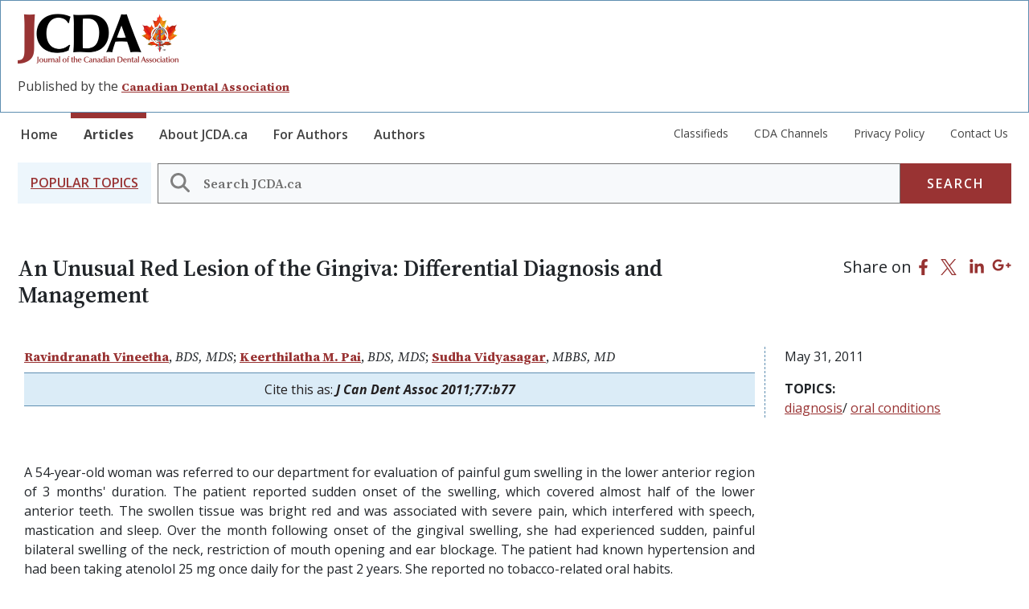

--- FILE ---
content_type: text/html; charset=UTF-8
request_url: https://jcda.ca/article/b77
body_size: 16479
content:

<!DOCTYPE html>
<html lang="en" dir="ltr" prefix="content: http://purl.org/rss/1.0/modules/content/  dc: http://purl.org/dc/terms/  foaf: http://xmlns.com/foaf/0.1/  og: http://ogp.me/ns#  rdfs: http://www.w3.org/2000/01/rdf-schema#  schema: http://schema.org/  sioc: http://rdfs.org/sioc/ns#  sioct: http://rdfs.org/sioc/types#  skos: http://www.w3.org/2004/02/skos/core#  xsd: http://www.w3.org/2001/XMLSchema# " class="h-100">
  <head>
    <meta charset="utf-8" />
<noscript><style>form.antibot * :not(.antibot-message) { display: none !important; }</style>
</noscript><meta name="Generator" content="Drupal 10 (https://www.drupal.org)" />
<meta name="MobileOptimized" content="width" />
<meta name="HandheldFriendly" content="true" />
<meta name="viewport" content="width=device-width, initial-scale=1.0" />
<link rel="icon" href="/themes/custom/flossy/favicon.ico" type="image/png" />
<link rel="alternate" hreflang="en" href="https://jcda.ca/article/b77" />
<link rel="canonical" href="https://jcda.ca/article/b77" />
<link rel="shortlink" href="https://jcda.ca/node/13101" />

    <title>An Unusual Red Lesion of the Gingiva: Differential Diagnosis and Management | JCDA</title>
    <link rel="stylesheet" media="all" href="/sites/default/files/css/css_FlfMo8Iuxl-M2bylJPUq6W4on2jKSX9pZOaoMfJxVIM.css?delta=0&amp;language=en&amp;theme=flossy&amp;include=[base64]" />
<link rel="stylesheet" media="all" href="https://unpkg.com/aos@2.3.1/dist/aos.css" />
<link rel="stylesheet" media="all" href="/sites/default/files/css/css_hPJUp45qUDWG3hrVO6RyErRW4NIlXmtJfLyXEvJ3Ehc.css?delta=2&amp;language=en&amp;theme=flossy&amp;include=[base64]" />
<link rel="stylesheet" media="all" href="/sites/default/files/css/css_HdEqw-hfM56CpyyZJIQbvN89ve7MZpMdH9kmxuELauo.css?delta=3&amp;language=en&amp;theme=flossy&amp;include=[base64]" />
<link rel="stylesheet" media="all" href="//fonts.googleapis.com/css2?family=Open+Sans:ital,wght@0,300..800;1,300..800&amp;family=Source+Serif+4:ital,opsz,wght@0,8..60,200..900;1,8..60,200..900" />
<link rel="stylesheet" media="all" href="/sites/default/files/css/css_SDUl2D9UIwQe0gkaQTG54gdpZmIUxcdVe97GZaPjeJM.css?delta=5&amp;language=en&amp;theme=flossy&amp;include=[base64]" />

    
  </head>
  <body class="path-node page-node-type-article   d-flex flex-column h-100">
        <div class="visually-hidden-focusable skip-link p-3 container">
      <a href="#main-content" class="p-2">
        Skip to main content
      </a>
    </div>
    
      <div class="dialog-off-canvas-main-canvas d-flex flex-column h-100" data-off-canvas-main-canvas>
    


<!-- Google tag (gtag.js) -->
<script async src="https://www.googletagmanager.com/gtag/js?id=G-H940J6994L"></script>
<script>
  window.dataLayer = window.dataLayer || [];
function gtag() {
dataLayer.push(arguments);
}
gtag('js', new Date());
gtag('config', 'G-H940J6994L');
</script>
<header>
  

      <div class="logo-branding pt-md-3">
      <div class="container">
          <div class="region region-nav-branding">
    <div id="block-flossy-branding" class="block block-system block-system-branding-block">
  
    
  <div class="navbar-brand d-flex align-items-center">

    <a href="/" title="Home" rel="home" class="site-logo d-block">
    <img src="/themes/custom/flossy/logo.png" alt="Home" fetchpriority="high" />
  </a>
  
  <div>
        <a href="/" title="Home" rel="home" class="site-title">
      JCDA
    </a>
    
      </div>
</div>
</div>
<div id="block-jcdaadscriptblock-2" class="block block-block-content block-block-contente7026d97-5f60-4b89-850c-6b3e57b290ab">
  
    
      
            <div class="clearfix text-formatted field field--name-body field--type-text-with-summary field--label-hidden field__item"><script>
  var googletag = googletag || {};
  googletag.cmd = googletag.cmd || [];
  (function() {
    var gads = document.createElement('script');
    gads.async = true;
    gads.type = 'text/javascript';
    var useSSL = 'https:' == document.location.protocol;
    gads.src = (useSSL ? 'https:' : 'http:') +
      '//www.googletagservices.com/tag/js/gpt.js';
    var node = document.getElementsByTagName('script')[0];
    node.parentNode.insertBefore(gads, node);
  })();

  googletag.cmd.push(function() {
    googletag.defineSlot('/91109467/englishLeaderboard', [728, 90], 'div-gpt-ad-1449081122157-0').addService(googletag.pubads());
    googletag.pubads().enableSingleRequest();
    googletag.enableServices();
  });

  googletag.cmd.push(function() {
    googletag.defineSlot('/91109467/Sidebar', [160, 600], 'div-gpt-ad-1449081164699-0').addService(googletag.pubads());
    googletag.pubads().enableSingleRequest();
    googletag.enableServices();
  });

</script>
<div class="advertisement col-8"><!-- /91109467/englishLeaderboard -->
<div id="div-gpt-ad-1449081122157-0" style="height:90px; width:728px;"><script type="text/javascript">
        googletag.cmd.push(function() { googletag.display('div-gpt-ad-1449081122157-0'); });
      </script></div>
</div>
</div>
      
  </div>
<div id="block-siteslogan" class="block block-block-content block-block-content38e41f02-3748-42f8-8642-09a915881653">
  
    
      
            <div class="clearfix text-formatted field field--name-body field--type-text-with-summary field--label-hidden field__item"><p>Published by the&nbsp;<a href="http://www.cda-adc.ca/en/">Canadian Dental Association</a></p></div>
      
  </div>

  </div>

        <button class="navbar-toggler collapsed d-md-none" type="button" data-bs-toggle="collapse" data-bs-target="#navbarSupportedContent" aria-controls="navbarSupportedContent" aria-expanded="false" aria-label="Toggle navigation">

          Menu
        </button>

      </div>
    </div>
    <nav class="navbar navbar-expand-md   ">
      <div class="container">
        <div class="collapse navbar-collapse justify-content-lg-between justify-content-md-start flex-md-column" id="navbarSupportedContent">
            <div class="d-md-flex justify-content-between region region-nav-main">
    <nav role="navigation" aria-labelledby="block-flossy-main-navigation-menu" id="block-flossy-main-navigation" class="block block-menu navigation menu--main">
            
  <h5 class="visually-hidden" id="block-flossy-main-navigation-menu">Main navigation</h5>
  

        
            <ul data-block="nav_main" class="navbar-nav justify-content-end flex-wrap nav-level-0">
                    <li class="nav-item">
          <a href="/" title="JCDA Home page" class="nav-link" data-drupal-link-system-path="&lt;front&gt;">Home</a>
      </li>

                    <li class="nav-item">
          <a href="/search" class="article-nav-link nav-link" title="Articles search page" data-drupal-link-system-path="search">Articles</a>
      </li>

                    <li class="nav-item">
          <a href="/about" title="About JCDA.ca section." class="nav-link" data-drupal-link-system-path="node/8609">About JCDA.ca</a>
      </li>

                    <li class="nav-item">
          <a href="/information_for_authors" title="Information for authors section." class="nav-link" data-drupal-link-system-path="node/8675">For Authors</a>
      </li>

                    <li class="nav-item">
          <a href="/authors" title="List of authors section." class="nav-link" data-drupal-link-system-path="authors">Authors</a>
      </li>

        </ul>
  



  </nav>
<nav role="navigation" aria-labelledby="block-submainmenu-menu" id="block-submainmenu" class="block block-menu navigation menu--sub-main-menu">
            
  <h5 class="visually-hidden" id="block-submainmenu-menu">Sub Main Menu</h5>
  

        
              <ul data-block="nav_main" class="nav navbar-nav">
                    <li class="nav-item">
        <a href="/classifieds-search" title="Classifieds Search section." class="nav-link" data-drupal-link-system-path="node/8746">Classifieds</a>
              </li>
                <li class="nav-item">
        <a href="/cda-oasis" title="CDA Oasis section." class="nav-link" data-drupal-link-system-path="node/8747">CDA Channels</a>
              </li>
                <li class="nav-item">
        <a href="/privacy_policy" class="nav-link" data-drupal-link-system-path="node/8683">Privacy Policy</a>
              </li>
                <li class="nav-item">
        <a href="/contact_us" class="nav-link" data-drupal-link-system-path="node/8638">Contact Us</a>
              </li>
        </ul>
  


  </nav>

  </div>

        </div>
      </div>
    </nav>

  
  <div class="site-search-field container">
      <div class="region region-nav-additional">
    <div class="jcda-search-block-form block block-jcda-search block-search-jcda-block" data-drupal-selector="jcda-search-block-form" id="block-searchjcdaarticles">
	
		
	    <div class='p-3 bg-blue popular-topics d-none d-md-grid'>
      <a class="all-topics-link" data-bs-toggle="collapse" href="#block-views-block-topics-blocks-jcda-all-topics" role="button" aria-expanded="false" aria-controls="block-views-block-topics-blocks-jcda-all-topics">
        <h2 class="mb-0 mr-4 text-uppercase">Popular Topics</h2>
      </a>
    </div>
    <form data-block="nav_additional" action="/search" method="get" id="jcda-search-block-form" accept-charset="UTF-8">
  <div class="js-form-item form-item js-form-type-search form-type-search js-form-item-keywords form-item-keywords form-no-label">
      <label for="edit-keywords" class="visually-hidden">Search</label>
        
  <input title="Enter the terms you wish to search for." placeholder="Search JCDA.ca" data-drupal-selector="edit-keywords" type="search" id="edit-keywords" name="keywords" value="" size="60" maxlength="128" class="form-search form-control" />
  <i class="search-input-icon"></i>


        </div>
<div data-drupal-selector="edit-actions" class="form-actions js-form-wrapper form-wrapper" id="edit-actions">
    <input data-drupal-selector="edit-submit" type="submit" id="edit-submit" value="Search" class="button js-form-submit form-submit btn btn-secondary" />

</div>

</form>

  </div>


<div class="views-element-container block block-views block-views-blocktopics-blocks-jcda-all-topics collapse bg-secondary align-items-baseline all-topics-menu" id="block-views-block-topics-blocks-jcda-all-topics">
	
		
			<div data-block="nav_additional"><div class="offset-md-2 view view-topics-blocks view-id-topics_blocks view-display-id-jcda_all_topics js-view-dom-id-1571bb520df14f90364990634ead045f8ad8fc5e6a35e66930bd169cebdf4b2d">
  
    
      
      <div class="view-content">
          <div class="views-view-grid horizontal cols-4 clearfix">
            <div class="views-row clearfix row-1">
                  <div class="views-col col-1" style="width: 25%;"><div class="views-field views-field-name"><span class="field-content"><a href="/search?field_tags=16">access to care</a></span></div></div>
                  <div class="views-col col-2" style="width: 25%;"><div class="views-field views-field-name"><span class="field-content"><a href="/search?field_tags=96">adults</a></span></div></div>
                  <div class="views-col col-3" style="width: 25%;"><div class="views-field views-field-name"><span class="field-content"><a href="/search?field_tags=80">adverse reactions</a></span></div></div>
                  <div class="views-col col-4" style="width: 25%;"><div class="views-field views-field-name"><span class="field-content"><a href="/search?field_tags=70">advocacy</a></span></div></div>
              </div>
          <div class="views-row clearfix row-2">
                  <div class="views-col col-1" style="width: 25%;"><div class="views-field views-field-name"><span class="field-content"><a href="/search?field_tags=76">anesthesia</a></span></div></div>
                  <div class="views-col col-2" style="width: 25%;"><div class="views-field views-field-name"><span class="field-content"><a href="/search?field_tags=204">anxiety</a></span></div></div>
                  <div class="views-col col-3" style="width: 25%;"><div class="views-field views-field-name"><span class="field-content"><a href="/search?field_tags=110">associations</a></span></div></div>
                  <div class="views-col col-4" style="width: 25%;"><div class="views-field views-field-name"><span class="field-content"><a href="/search?field_tags=82">cancer</a></span></div></div>
              </div>
          <div class="views-row clearfix row-3">
                  <div class="views-col col-1" style="width: 25%;"><div class="views-field views-field-name"><span class="field-content"><a href="/search?field_tags=203">caries</a></span></div></div>
                  <div class="views-col col-2" style="width: 25%;"><div class="views-field views-field-name"><span class="field-content"><a href="/search?field_tags=68">cda</a></span></div></div>
                  <div class="views-col col-3" style="width: 25%;"><div class="views-field views-field-name"><span class="field-content"><a href="/search?field_tags=46">children</a></span></div></div>
                  <div class="views-col col-4" style="width: 25%;"><div class="views-field views-field-name"><span class="field-content"><a href="/search?field_tags=32">continuing education</a></span></div></div>
              </div>
          <div class="views-row clearfix row-4">
                  <div class="views-col col-1" style="width: 25%;"><div class="views-field views-field-name"><span class="field-content"><a href="/search?field_tags=90">dental caries</a></span></div></div>
                  <div class="views-col col-2" style="width: 25%;"><div class="views-field views-field-name"><span class="field-content"><a href="/search?field_tags=62">dental devices</a></span></div></div>
                  <div class="views-col col-3" style="width: 25%;"><div class="views-field views-field-name"><span class="field-content"><a href="/search?field_tags=74">dental diseases</a></span></div></div>
                  <div class="views-col col-4" style="width: 25%;"><div class="views-field views-field-name"><span class="field-content"><a href="/search?field_tags=202">dental materials</a></span></div></div>
              </div>
          <div class="views-row clearfix row-5">
                  <div class="views-col col-1" style="width: 25%;"><div class="views-field views-field-name"><span class="field-content"><a href="/search?field_tags=56">dental profession</a></span></div></div>
                  <div class="views-col col-2" style="width: 25%;"><div class="views-field views-field-name"><span class="field-content"><a href="/search?field_tags=34">diagnosis</a></span></div></div>
                  <div class="views-col col-3" style="width: 25%;"><div class="views-field views-field-name"><span class="field-content"><a href="/search?field_tags=14">education</a></span></div></div>
                  <div class="views-col col-4" style="width: 25%;"><div class="views-field views-field-name"><span class="field-content"><a href="/search?field_tags=94">endodontics</a></span></div></div>
              </div>
          <div class="views-row clearfix row-6">
                  <div class="views-col col-1" style="width: 25%;"><div class="views-field views-field-name"><span class="field-content"><a href="/search?field_tags=100">epidemiology</a></span></div></div>
                  <div class="views-col col-2" style="width: 25%;"><div class="views-field views-field-name"><span class="field-content"><a href="/search?field_tags=102">esthetics</a></span></div></div>
                  <div class="views-col col-3" style="width: 25%;"><div class="views-field views-field-name"><span class="field-content"><a href="/search?field_tags=42">evidence-based dentistry</a></span></div></div>
                  <div class="views-col col-4" style="width: 25%;"><div class="views-field views-field-name"><span class="field-content"><a href="/search?field_tags=72">fluoride</a></span></div></div>
              </div>
          <div class="views-row clearfix row-7">
                  <div class="views-col col-1" style="width: 25%;"><div class="views-field views-field-name"><span class="field-content"><a href="/search?field_tags=196">g28</a></span></div></div>
                  <div class="views-col col-2" style="width: 25%;"><div class="views-field views-field-name"><span class="field-content"><a href="/search?field_tags=58">guidelines</a></span></div></div>
                  <div class="views-col col-3" style="width: 25%;"><div class="views-field views-field-name"><span class="field-content"><a href="/search?field_tags=64">industry</a></span></div></div>
                  <div class="views-col col-4" style="width: 25%;"><div class="views-field views-field-name"><span class="field-content"><a href="/search?field_tags=98">infection control</a></span></div></div>
              </div>
          <div class="views-row clearfix row-8">
                  <div class="views-col col-1" style="width: 25%;"><div class="views-field views-field-name"><span class="field-content"><a href="/search?field_tags=92">injury</a></span></div></div>
                  <div class="views-col col-2" style="width: 25%;"><div class="views-field views-field-name"><span class="field-content"><a href="/search?field_tags=50">materials</a></span></div></div>
                  <div class="views-col col-3" style="width: 25%;"><div class="views-field views-field-name"><span class="field-content"><a href="/search?field_tags=104">occlusion</a></span></div></div>
                  <div class="views-col col-4" style="width: 25%;"><div class="views-field views-field-name"><span class="field-content"><a href="/search?field_tags=205">oral condition</a></span></div></div>
              </div>
          <div class="views-row clearfix row-9">
                  <div class="views-col col-1" style="width: 25%;"><div class="views-field views-field-name"><span class="field-content"><a href="/search?field_tags=36">oral conditions</a></span></div></div>
                  <div class="views-col col-2" style="width: 25%;"><div class="views-field views-field-name"><span class="field-content"><a href="/search?field_tags=24">oral health</a></span></div></div>
                  <div class="views-col col-3" style="width: 25%;"><div class="views-field views-field-name"><span class="field-content"><a href="/search?field_tags=112">oral medicine</a></span></div></div>
                  <div class="views-col col-4" style="width: 25%;"><div class="views-field views-field-name"><span class="field-content"><a href="/search?field_tags=86">oral pathology</a></span></div></div>
              </div>
          <div class="views-row clearfix row-10">
                  <div class="views-col col-1" style="width: 25%;"><div class="views-field views-field-name"><span class="field-content"><a href="/search?field_tags=44">oral surgery</a></span></div></div>
                  <div class="views-col col-2" style="width: 25%;"><div class="views-field views-field-name"><span class="field-content"><a href="/search?field_tags=52">organizations</a></span></div></div>
                  <div class="views-col col-3" style="width: 25%;"><div class="views-field views-field-name"><span class="field-content"><a href="/search?field_tags=20">orthodontics</a></span></div></div>
                  <div class="views-col col-4" style="width: 25%;"><div class="views-field views-field-name"><span class="field-content"><a href="/search?field_tags=78">pain</a></span></div></div>
              </div>
          <div class="views-row clearfix row-11">
                  <div class="views-col col-1" style="width: 25%;"><div class="views-field views-field-name"><span class="field-content"><a href="/search?field_tags=28">pediatrics</a></span></div></div>
                  <div class="views-col col-2" style="width: 25%;"><div class="views-field views-field-name"><span class="field-content"><a href="/search?field_tags=184">pediatrics. public health</a></span></div></div>
                  <div class="views-col col-3" style="width: 25%;"><div class="views-field views-field-name"><span class="field-content"><a href="/search?field_tags=48">people</a></span></div></div>
                  <div class="views-col col-4" style="width: 25%;"><div class="views-field views-field-name"><span class="field-content"><a href="/search?field_tags=60">periodontics</a></span></div></div>
              </div>
          <div class="views-row clearfix row-12">
                  <div class="views-col col-1" style="width: 25%;"><div class="views-field views-field-name"><span class="field-content"><a href="/search?field_tags=38">pharmacology</a></span></div></div>
                  <div class="views-col col-2" style="width: 25%;"><div class="views-field views-field-name"><span class="field-content"><a href="/search?field_tags=66">practice management</a></span></div></div>
                  <div class="views-col col-3" style="width: 25%;"><div class="views-field views-field-name"><span class="field-content"><a href="/search?field_tags=54">prevention</a></span></div></div>
                  <div class="views-col col-4" style="width: 25%;"><div class="views-field views-field-name"><span class="field-content"><a href="/search?field_tags=88">prosthodontics</a></span></div></div>
              </div>
          <div class="views-row clearfix row-13">
                  <div class="views-col col-1" style="width: 25%;"><div class="views-field views-field-name"><span class="field-content"><a href="/search?field_tags=26">public health</a></span></div></div>
                  <div class="views-col col-2" style="width: 25%;"><div class="views-field views-field-name"><span class="field-content"><a href="/search?field_tags=197">publications</a></span></div></div>
                  <div class="views-col col-3" style="width: 25%;"><div class="views-field views-field-name"><span class="field-content"><a href="/search?field_tags=84">radiology</a></span></div></div>
                  <div class="views-col col-4" style="width: 25%;"><div class="views-field views-field-name"><span class="field-content"><a href="/search?field_tags=22">restorations</a></span></div></div>
              </div>
          <div class="views-row clearfix row-14">
                  <div class="views-col col-1" style="width: 25%;"><div class="views-field views-field-name"><span class="field-content"><a href="/search?field_tags=30">seniors</a></span></div></div>
                  <div class="views-col col-2" style="width: 25%;"><div class="views-field views-field-name"><span class="field-content"><a href="/search?field_tags=12">special needs</a></span></div></div>
                  <div class="views-col col-3" style="width: 25%;"><div class="views-field views-field-name"><span class="field-content"><a href="/search?field_tags=108">specialties</a></span></div></div>
                  <div class="views-col col-4" style="width: 25%;"><div class="views-field views-field-name"><span class="field-content"><a href="/search?field_tags=106">sponsored content</a></span></div></div>
              </div>
          <div class="views-row clearfix row-15">
                  <div class="views-col col-1" style="width: 25%;"><div class="views-field views-field-name"><span class="field-content"><a href="/search?field_tags=198">systemic</a></span></div></div>
                  <div class="views-col col-2" style="width: 25%;"><div class="views-field views-field-name"><span class="field-content"><a href="/search?field_tags=40">systemic disease</a></span></div></div>
                  <div class="views-col col-3" style="width: 25%;"><div class="views-field views-field-name"><span class="field-content"><a href="/search?field_tags=18">treatment</a></span></div></div>
              </div>
      </div>

    </div>
  
          </div>
</div>

	</div>


  </div>

  </div>

</header>

<main role="main">
  <a id="main-content" tabindex="-1"></a>
  
  
  
  

  <div class="container">
            <div class="region region-breadcrumb">
    <div class="views-element-container block block-views block-views-blockarticle-title-and-share-jcda-article-title-share" id="block-views-block-article-title-and-share-jcda-article-title-share">
  
    
      <div data-block="breadcrumb"><div class="view view-article-title-and-share view-id-article_title_and_share view-display-id-jcda_article_title_share js-view-dom-id-9b62458e02cfb1829bbece9f5a2a66b12828809c20d7d6ae5116678454e24080">
  
    
      
      <div class="view-content">
          <div class="row mb-3 py-4 views-row"><span><h1 class="article-view-title">An Unusual Red Lesion of the Gingiva: Differential Diagnosis and Management</h1></span><span class="views-field views-field-view-node"><span class="field-content"><div class="social-sharing">
        <span>Share on</span>
        <a target="_blank" class="facebook" href="https://www.facebook.com/sharer/sharer.php?u=https://jcda.ca/article/b77&amp;t=An Unusual Red Lesion of the Gingiva: Differential Diagnosis and Management"><span data-icon="" aria-label="Facebook"></span></a>
        <a target="_blank" class="twitter" href="https://twitter.com/intent/tweet?url=https://jcda.ca/article/b77&amp;text=An Unusual Red Lesion of the Gingiva: Differential Diagnosis and Management"><span data-icon="" aria-label="Twitter"></span></a>
        <a target="_blank" class="linkedin" href="http://www.linkedin.com/shareArticle?mini=true&amp;url=https://jcda.ca/article/b77&amp;title=An Unusual Red Lesion of the Gingiva: Differential Diagnosis and Management
"><span data-icon="" aria-label="LinkedIn"></span></a>
        <a target="_blank" class="google" href="https://plus.google.com/share?url=https://jcda.ca/article/b77 "><span data-icon="" aria-label="Google Plus"></span></a>
  			</div></span></span></div>

    </div>
  
          </div>
</div>

  </div>

  </div>

        <div class="row g-0">
            <div class="order-1 order-lg-2 col-12">
          <div class="region region-content">
    <div data-drupal-messages-fallback class="hidden"></div>
<div id="block-flossy-content" class="block block-system block-system-main-block">
  
    
      
<article data-history-node-id="13101" about="/article/b77" typeof="schema:Article" class="node node--type-article node--promoted node--view-mode-full">

  
      <span property="schema:name" content="An Unusual Red Lesion of the Gingiva: Differential Diagnosis and Management" class="hidden"></span>
  <span property="schema:interactionCount" content="UserComments:0" class="hidden"></span>


  
  <div class="node__content">
    <div  class="article-header-section pb-6 _none"><div  class="w-100">  
  <div  class="layout row no-gutters layout-builder__layout">
    
                        <div  class="col-lg-9 col-md-9 col-12 article-info-content">
          <div class="block block-layout-builder block-field-blocknodearticlefield-authors-collection">
  
    
      
  <div class="field field--name-field-authors-collection field--type-entity-reference-revisions field--label-visually_hidden">
    <div class="field__label visually-hidden">Authors</div>
          <div class="field__items">
              <div class="field__item">  <div class="paragraph paragraph--type--authors-collection paragraph--view-mode--default">
          
  <div class="field field--name-field-authors field--type-entity-reference field--label-above">
    <div class="field__label">Authors</div>
              <div class="field__item"><a href="/user/2962">Ravindranath Vineetha</a></div>
          </div>

  <div class="field field--name-field-suffix field--type-string field--label-above">
    <div class="field__label">Suffix</div>
              <div class="field__item">BDS, MDS</div>
          </div>

      </div>
</div>
          <div class="field__item">  <div class="paragraph paragraph--type--authors-collection paragraph--view-mode--default">
          
  <div class="field field--name-field-authors field--type-entity-reference field--label-above">
    <div class="field__label">Authors</div>
              <div class="field__item"><a href="/user/2811">Keerthilatha M. Pai</a></div>
          </div>

  <div class="field field--name-field-suffix field--type-string field--label-above">
    <div class="field__label">Suffix</div>
              <div class="field__item">BDS, MDS</div>
          </div>

      </div>
</div>
          <div class="field__item">  <div class="paragraph paragraph--type--authors-collection paragraph--view-mode--default">
          
  <div class="field field--name-field-authors field--type-entity-reference field--label-above">
    <div class="field__label">Authors</div>
              <div class="field__item"><a href="/user/3036">Sudha Vidyasagar</a></div>
          </div>

  <div class="field field--name-field-suffix field--type-string field--label-above">
    <div class="field__label">Suffix</div>
              <div class="field__item">MBBS, MD</div>
          </div>

      </div>
</div>
              </div>
      </div>

  </div>
<div class="views-element-container border-top border-bottom border-info text-center py-2 px-0 my-2 bg-secondary block block-views block-views-blockarticle-citation-jcda-citation-combined-field">
  
    
      <div><div class="view view-article-citation view-id-article_citation view-display-id-jcda_citation_combined_field js-view-dom-id-d9c5ff144b8a7218ebb00b1993a7b0c537573fc3a4c44f29e7ac0e17db2052e3">
  
    
      
      <div class="view-content">
          <div class="views-row"><div class="views-field views-field-nothing"><span class="field-content">Cite this as: <i><strong>J Can Dent Assoc <time datetime="2011-05-31T00:00:00Z" class="datetime">2011</time>;77:b77</strong></i></span></div></div>

    </div>
  
          </div>
</div>

  </div>

        </div>
                              <div  class="col-lg-3 col-md-3 col-12 date-tag-field-col ps-md-4 py-3 mt-3 py-md-0 mt-md-0">
          <div class="block block-layout-builder block-field-blocknodearticlefield-date">
  
    
      
  <div class="field field--name-field-date field--type-datetime field--label-visually_hidden">
    <div class="field__label visually-hidden">Date</div>
              <div class="field__item"><time datetime="2011-05-31T00:00:00Z" class="datetime">May 31, 2011</time>
</div>
          </div>

  </div>
<div class="block block-layout-builder block-field-blocknodearticlefield-tags">
  
    
      
  <div class="field field--name-field-tags field--type-entity-reference field--label-above">
    <div class="field__label">Topics</div>
          <div class="field__items">
              <div property="schema:about" class="field__item"><a href="/search?field_tags=34">diagnosis</a></div>
          <div property="schema:about" class="field__item"><a href="/search?field_tags=36">oral conditions</a></div>
              </div>
      </div>

  </div>

        </div>
                                                                                                                                                                              
  </div>

</div></div><div  class="_none"><div  class="w-100">  
  <div  class="layout row no-gutters layout-builder__layout">
    
                        <div  class="col-lg-9 col-md-8 col-12 overflow-hidden article-content">
          <div class="pb-2 mb-3 block block-layout-builder block-field-blocknodearticlebody">
  
    
      
  <div class="clearfix text-formatted field field--name-body field--type-text-with-summary field--label-visually_hidden">
    <div class="field__label visually-hidden">Body</div>
              <div property="schema:text" class="field__item"><div align="justify">
<p>A 54-year-old woman was referred to our department for evaluation of painful gum swelling in the lower anterior region of 3 months' duration. The patient reported sudden onset of the swelling, which covered almost half of the lower anterior teeth. The swollen tissue was bright red and was associated with severe pain, which interfered with speech, mastication and sleep. Over the month following onset of the gingival swelling, she had experienced sudden, painful bilateral swelling of the neck, restriction of mouth opening and ear blockage. The patient had known hypertension and had been taking atenolol 25&nbsp;mg once daily for the past 2 years. She reported no tobacco-related oral habits.</p>

<p>Extraoral examination revealed bilateral enlargement of the submandibular salivary glands (<strong>Fig. 1</strong>) and severe restriction of mouth opening (&lt; 2&nbsp;cm). The swollen tissue was mildly tender on palpation, had a firm consistency and was fixed. Examination of the temporomandibular joint revealed no obvious abnormalities. Intraoral examination showed that the enlargement affected the marginal, interdental and attached gingiva in the lower anterior region, extending from tooth 45 to tooth 35. The bright red surface appeared granular, with numerous short bulbous projections, simulating the appearance of an overripe strawberry (<strong>Fig. 2</strong>). The gingiva was soft and friable, and there was minimal bleeding on manipulation. The lingual gingiva and edentulous areas were unaffected. The upper interdental gingiva in the facial aspect also showed mild granular hyperplasia.</p>

<p>Intraoral, extraoral and chest radiographs did not reveal any abnormalities, but the erythrocyte sedimentation rate was elevated (125&nbsp;mm/h; normal range 0–20 mm/h), as was the total white blood cell count (16 × 10<sup>9</sup>/L; normal range 4 × 10<sup>9</sup>/L to 10 × 10<sup>9</sup>/L). Aspartate aminotransferase and alanine aminotransferase were mildly elevated, but the results of renal function tests and urinalysis were within normal ranges. Histopathologic examination of gingival tissue obtained by biopsy showed that the epithelium was hemorrhagic, with multiple intraepithelial microabscesses; however, these findings were inconclusive. Cutaneous vasculitis of both legs developed within 2 weeks of presentation (<strong>Fig. 3</strong>).</p>

<div style="width:560px; margin-left:auto; margin-right:auto;">
<div style="width:425px; float:left; margin-right:25px;">
<div style="width:200px; float:left; margin-right:25px;">
<p class="caption"><img height="131" src="/sites/default/files/b77/fig1.png" width="200" loading="lazy"> <strong>Figure 1</strong>: Extraoral photograph showing bilateral enlargement of the submandibular salivary glands.</p>
</div>

<div style="width:200px; float:right;">
<p class="caption"><img height="131" src="/sites/default/files/b77/fig2.png" width="200" loading="lazy"> <strong>Figure 2</strong>: Intraoral clinical photograph showing enlargement of the lower anterior gingiva. The swollen tissue is characterized by its granularity, short bulbous projections and bright red colour. The appearance resembles that of an overripe strawberry.</p>
</div>
</div>

<div style="width:110px; float:right;">
<p class="caption"><img height="131" src="/sites/default/files/b77/fig3.png" width="110" loading="lazy"> <strong>Figure 3</strong>: Cutaneous vasculitis developed during the course of the patient's illness.</p>
</div>
</div>

<p style="clear:both">&nbsp;</p>

<p>What is this condition?</p>

<h3>Differential Diagnosis</h3>

<p>For patients presenting with the symptoms described above, a number of conditions must be considered in the differential diagnosis.</p>

<p><strong><em>Drug-Induced Gingival Enlargement</em></strong></p>

<p>Phenytoin, cyclosporine A, calcium-channel blockers and oral contraceptives are the agents that most commonly cause drug-induced gingival enlargement.<sup>1,2</sup> This problem usually manifests as painless, beadlike (smooth), firm enlargement of the gingiva, with no change in colour. The swelling typically starts in the interdental gingiva and progresses to involve the marginal and attached gingivae. The enlargement is usually generalized throughout the mouth but is more severe in the maxillary and mandibular anterior region. Pain occurs only if there is secondary bacterial or fungal infection.</p>

<p><strong><em>Leukemic Gingival Infiltration</em></strong></p>

<p>Both the acute and chronic forms of all types of leukemia may have oral manifestations, &nbsp;but these features are more frequently seen in the acute phase.<sup>3</sup> The oral complications of leukemia frequently include gingival hypertrophy, petechiae, ecchymosis, mucosal ulcers and hemorrhage.<sup>3</sup> Leukemic infiltration into the gingival tissues can lead to generalized gingival enlargement. The enlarged tissues are usually soft, shiny, erythematous and highly tender, and they bleed on palpation. The diagnosis of leukemia is made by identifying blast cells in the peripheral blood and bone marrow.<sup>4</sup></p>

<p><strong><em>Lymphoma </em></strong></p>

<p>The lymphomas are a group of malignant solid tumours involving cells of the lymphoreticular system. The most common presentation is painless, persistent enlargement of the lymph nodes, but extranodal lesions may also occur, especially in cases of non-Hodgkin lymphoma.<sup>4</sup> Oral non-Hodgkin lymphoma often mimics inflammatory disease and may present as a gingival mass, a tongue mass or an intraosseous lesion. A gingival lesion may appear as a gingival enlargement with a smooth or ulcerated surface and may be the first manifestation of the disease.<sup>3</sup> Radiographic, hematologic and histopathologic evaluation is required to establish the diagnosis.</p>

<p><strong><em>Primary or Metastatic Carcinoma of Gingiva</em></strong></p>

<p>Primary and metastatic carcinomas arising from the gingival tissue may be erythematous, ulcerative, granular or proliferative in nature. The similarity between early cancerous lesions of the gingiva and dental infection has frequently led to a delay in diagnosis.<sup>5</sup> Metastasis to the jaw from breast, lung, kidney and other regions is common, but metastasis to the oral soft tissues is extremely rare (0.1%) and frequently involves the gingiva.<sup>5</sup> The mandibular gingiva, especially the attached gingiva, is more frequently affected. Histopathology plays a key role in making the definitive diagnosis.<sup>5</sup></p>

<p><strong><em>Wegener Granulomatosis</em></strong></p>

<p>Wegener granulomatosis is a rare multisystem disorder characterized by a classic triad of necrotizing granulomatous inflammation of the upper and lower respiratory tracts, glomerulonephritis and systemic vasculitis. In the early stages of the disease, the most common presentation is sinusitis (exhibited by 73% of patients), followed by lung problems, including cough, hemoptysis or radiographic evidence of infiltrates or cavitations.<sup>6</sup> It may affect almost any organ of the body, including the eyes, ears, brain, skin, joints, heart and sexual organs. Oral manifestations, seen in only 6% to 13% of cases, are rare and may be in the form of nonspecific oral ulcerations (relatively common) or strawberry gingivitis (extremely rare, occurring in just 2% of cases).<sup>6</sup> Delay of healing of extraction sockets occurs as a complication of the later stages of disease, particularly if renal failure develops. Unilateral or bilateral enlargement of the salivary glands is seen infrequently. Antineutrophil cytoplasmic antibody (ANCA) testing is now suggested as a rapid and noninvasive way to diagnose Wegener granulomatosis,<sup>7,8</sup> because a positive cytoplasmic pattern of ANCA staining (c-ANCA) is strongly associated with this disease.</p>

<p><strong><em>Microscopic Polyangiitis</em></strong></p>

<p>Microscopic polyangiitis is characterized by small-vessel vasculitis, which rapidly progresses to glomerulonephritis, lung vasculitis, arthritis and myalgia. As such, this condition simulates Wegener granulomatosis at a clinical level. It is diagnosed by means of histopathologic evaluation, which reveals nongranulomatous pulmonary and renal necrotizing vasculitis (in contrast to the granulomatous vasculitis seen in Wegener granulomatosis). ANCA levels are also raised in microscopic polyangiitis, but in this disease the perinuclear pattern of staining (p-ANCA) is frequently raised to a greater extent than c-ANCA.<sup>9</sup></p>

<p><strong><em>Orofacial Granulomatosis</em></strong></p>

<p>Orofacial granulomatosis is a term used to describe the occurrence of granulomas in the orofacial region in the absence of any recognized systemic condition. Typically, orofacial granulomatosis presents as recurrent, persistent labial swellings, which result in enlargement of the lips. This condition may also be associated with oral ulceration, painless gingival overgrowth and a cobblestone appearance of the buccal mucosa. Histopathologic examination reveals noncaseating epithelioid cell granulomas and lymphedema. These histologic features are indistinguishable from those of Crohn disease and sarcoidosis.<sup>10</sup> However, clinical correlation helps in differentiating these conditions.</p>

<p><strong><em>Sarcoidosis </em></strong></p>

<p>Sarcoidosis is a multiorgan disorder of unknown etiology which usually presents with pulmonary infiltration and hilar lymphadenopathy. Involvement of the eyes, skin and salivary glands is relatively common. Sarcoidosis rarely involves the oral cavity, although it has been reported to affect the buccal mucosa, tongue, lips, palate, floor of the mouth, mandible and maxilla.<sup>3,10,11</sup> Gingival involvement in sarcoidosis causes enlargement with occasional ulceration, identical to orofacial granulomatosis. This feature may be the first clinical sign of the disease. Histologically, sarcoidosis presents as a noncaseating granuloma, accompanied by epithelioid histiocytes rimmed with lymphocytes and scattered Langhans or foreign body-type giant cells.</p>

<p><strong><em>Crohn Disease</em></strong></p>

<p>Crohn disease is a chronic granulomatous disorder of unknown etiology that affects mainly the ileum but may affect any part of the gastrointestinal tract, including the mouth. Oral manifestations include multiple intraoral ulcerations similar to those of aphthous stomatitis, a cobblestone appearance of the buccal mucosa, diffuse firm enlargement of the lips and reddish granulomatous enlargement of the gingiva. Orofacial manifestations are identical with those of orofacial granulomatosis, but they are usually associated with active intestinal disease.<sup>10,11</sup></p>

<p><strong><em>Bacterial and Deep Fungal Infections</em></strong></p>

<p>Infective conditions that can cause granulomatous inflammation, such as tuberculosis<sup>12</sup> and deep fungal infections,<sup>3</sup> should also be considered in a case such as the one described here. Lesions may occur on the gingiva, tongue, vestibule and buccal mucosa. They appear as diffuse, hyperemic, nodular or papillary proliferations or ulcers. Bacterial infections, particularly in immunocompromised patients, may produce erythematous, hyperplastic and necrotizing gingivitis. The definitive diagnosis should be reached by histopathologic examination, along with the use of specific stains to identify the causative organism.</p>

<p><strong><em>Diagnosis of the Patient </em> </strong></p>

<p>In the case presented here, the histopathologic examination did not reveal any granulomatous changes, which allowed us to rule out conditions such as orofacial granulomatosis, sarcoidosis and Crohn disease. The hemogram and histopathology did not conclusively point to any neoplastic processes. The drug history did not indicate any agent known to cause drug-induced gingival enlargement. The characteristic strawberry appearance of the gingiva suggested Wegener granulomatosis. However, bilateral enlargement of the salivary glands, as seen in this case, is an exceedingly rare manifestation of this condition. ANCA serological testing was advised, and the result was strongly positive for c-ANCA antibodies. Wegener granulomatosis was diagnosed, and treatment was instituted promptly.</p>

<h3>Discussion</h3>

<p>Wegener granulomatosis is considered a great masquerader, because it may present with a wide range of clinical appearances, most of which are nonspecific. This may lead to a delay in diagnosis or even misdiagnosis. Detailed laboratory investigations, including complete hemogram, measurement of C-reactive protein and renal function tests, should be performed to determine the extent of multiorgan involvement. The c-ANCA value is considered to be a sensitive and specific marker for multisystem Wegener granulomatosis (specificity 95% to 100%, sensitivity 22% to 100%)<sup>7</sup> and may be helpful in tracking disease activity and possible relapse. Histopathologic criteria for the diagnosis of Wegener granulomatosis require identification of vasculitis, ill-defined granulomas, multinucleated giant cells and necrosis. However, these features are usually evident only in biopsy samples of the lung and are usually absent from most biopsy specimens of oral lesions.<sup>6</sup> The patient described here also presented with cutaneous vasculitis in both legs, which was an additional contributory finding relevant to the final diagnosis. However, vasculitis is not pathognomonic for Wegener granulomatosis, and it may be present in a wide array of diseases, such as temporal arteritis, polyarteritis nodosa, Kawasaki disease, Churg–Strauss syndrome, microscopic polyangiitis, Henoch–Schönlein purpura, cryoglobulinemic vasculitis and cutaneous leukocytoclastic angiitis.<sup>7</sup> Hence, the recognition of oral symptoms plays a pivotal role in narrowing the differential diagnosis of vasculitis.</p>

<p>Management of Wegener granulomatosis requires a multidisciplinary approach and depends on the stage at which diagnosis is made. The mainstay of treatment is combined therapy with corticosteroids and immunosuppressants (mainly cyclophosphamide 2&nbsp;mg/kg daily).<sup>6,13</sup> Initial high-dose glucocorticoid therapy (prednisolone 1&nbsp;mg/kg daily) is followed by maintenance therapy (tapered doses of prednisolone).<sup>6,13,14</sup> About 90% of patients undergoing this form of therapy experienced significant improvement, and 75% had complete remission,<sup>14,15 </sup>but side effects of the drugs are inevitable. Other suggested treatment modalities include the use of trimethoprim–sulfamethoxazole as an adjuvant to reduce rates of relapse and other complications.<sup>16</sup> Intravenous immunoglobulin and plasmapheresis are used in refractory cases.<sup>17</sup> Our patient showed dramatic response to dexamethasone by injection 8&nbsp;mg every 8 hours for 10 days. Within a week, almost 90% of the gingival lesions had resolved, and most of the enlargement of the submandibular salivary glands had subsided. This treatment was followed by prednisolone 50 mg/day (administered orally), which was gradually tapered to a low maintenance dose. Because the patient had cutaneous vasculitis, cyclophosphamide 100&nbsp;mg/day was started as adjuvant therapy, and there was dramatic improvement within 2&nbsp;weeks. At the time of writing, the patient had been receiving regular follow-up for 3 years and was asymptomatic.</p>

<p>Early diagnosis of this life-threatening disease is crucial, as the diagnosis plays an important role in treatment and prognosis. As the disease progresses, the majority of patients experience renal disease, with renal failure being the most common cause of death. In 82% of cases that go undiagnosed or untreated, the patient will not survive more than a year.<sup>15,18</sup> However, with early initiation of appropriate treatment, up to 75% of patients with Wegener granulomatosis can expect significant or even complete remission.<sup>15</sup></p>

<p>For several reasons, identification of strawberry gingiva is important in early diagnosis and treatment, and its presence is therefore associated with a better prognosis.<sup>7,18,19</sup> This unusual presentation of the gingiva, simulating an overripe strawberry, is often the earliest manifestation of Wegener granulomatosis. The swelling remains localized in the oral cavity for days to months before it progresses to fatal pulmonary and renal involvement. The appearance of strawberry gingiva is unique, distinct and pathognomonic, which makes it readily identifiable by an expert dental practitioner. Once the diagnosis has been made, medical treatment can be instituted promptly, which will dramatically improve the prognosis for patients with this serious, potentially fatal disorder.</p>

<h3 style="padding:5px 15px 5px 15px; background:#AD0304; width:180px; color:#FFFFFF;">THE AUTHORS</h3>

<div style="width:100%; margin-top:-15px; background:#AD0304; height:5px;">&nbsp;</div>

<div id="author">
<table border="0" cellpadding="0" cellspacing="0">
	<tbody>
		<tr>
			<td align="left" width="80"><img height="58" src="/sites/default/files/b77/VineethaDrR.png" width="43" loading="lazy"></td>
			<td valign="middle">
			<p><strong>Dr. Vineetha</strong> is an assistant professor in the department of oral medicine and radiology, Manipal College of Dental Sciences, Manipal University, Manipal, India.</p>
			</td>
		</tr>
		<tr>
			<td align="left" width="80"><img height="57" src="/sites/default/files/b77/PaiDrKeerthilatha.png" width="43" loading="lazy"></td>
			<td valign="middle">
			<p><strong>Dr. Pai </strong>is professor and head of the department of oral medicine and radiology, Manipal College of Dental Sciences, Manipal University, Manipal, India.</p>
			</td>
		</tr>
		<tr>
			<td align="left" width="80"><img height="59" src="/sites/default/files/b77/VidyasagarDrSudha.png" width="43" loading="lazy"></td>
			<td valign="middle">
			<p><strong>Dr. Vidyasagar</strong> is professor and head of the department of general medicine, Kasturba Medical College, Manipal University, Manipal, India.</p>
			</td>
		</tr>
	</tbody>
</table>

<p><strong>Acknowledgements: </strong>We are extremely grateful to Dr. Manoj Vengal, former associate professor, oral medicine and radiology, Manipal College of Dental Sciences, for his contributions to the diagnosis and preparation of the manuscript. We also sincerely acknowledge the help rendered by Dr. Muralidhar Verma, associate professor, department of general medicine, Kasturba Medical College, in the diagnostic and treatment aspects of the condition, and by Dr. Rajalakshmi, pathologist, Aswini Diagnostic Centre, Calicut, and Dr. Shajahan, oral pathologist, MES Dental College, Kerala, for their help in the histopathologic evaluation and for providing photomicrographs of the slides.</p>

<p><strong>Correspondence to:</strong> Dr. Vineetha, Department of oral medicine and radiology, Manipal College of Dental Sciences, Manipal University, Manipal, India, Pincode: 576104. Email: <a href="mailto:drvineetha@rediffmail.com">drvineetha@rediffmail.com</a></p>

<p>The authors have no declared financial interests.</p>

<p>This article has been peer reviewed.</p>
</div>

<div class="references">
<h3>References</h3>

<ol>
	<li>Trackman PC, Kantarci A. Connective tissue metabolism and gingival overgrowth. <em>Crit Rev Oral Biol Med</em>. 2004:15(3):165-75. Review</li>
	<li>Abdollahi M, Radfar M,. A review of drug-induced oral reactions. <em>J Contemp Dent Pract</em>. 2003;4(1):10-31. Review.</li>
	<li>Stewart C, Cohen D, Bhattacharyya I, Scheitler L, Riley S, Calamia K, et al. Oral manifestations of Wegener's granulomatosis: a report of three cases and a literature review. <em>J&nbsp;Am Dent Assoc.</em> 2007;138(3):338-48.</li>
	<li>DeRossi SS, Garfunkel A, Greenberg MS. Hematologic diseases. In: Greenberg MS, Glick M, editors. Burket's oral medicine: diagnosis and treatment. 10th ed. Hamilton, Canada: BC Decker Inc; 2003. p. 429-453.</li>
	<li>Epstein J. Oral cancer. In: Greenberg MS, Glick M, editors. Burket's oral medicine. 10th ed. Canada: Hamilton, Canada: BC Decker Inc; 2003. p.195-234.</li>
	<li>Ponniah I, Shaheen A, Shanker KA, Kumaran MG. Wegener's granulomatosis: the current understanding. <em>Oral Surg Oral Med Oral Pathol Oral Radiol Endod.</em> 2005;100(3):265-70.</li>
	<li>Abdul-Aziz K, Faizal AA. Immunological diagnosis of vasculitis. <em>Saudi Med&nbsp;J</em>. 2006;27(8):1105-15.</li>
	<li>Rao JK, Weinberger M, Oddone EZ, Allen NB, Landsman P, Feussner JR. The role of antineutrophil cytoplasmic antibody (c-ANCA) testing in the diagnosis of Wegener's granulomatosis. A literature review and meta-analysis. <em>Ann Intern Med. </em>1995;123(2):925-32.</li>
	<li>Shiboski CH, Regezi JA, Sanchez HC, Silverman S Jr. Oral lesions as the first clinical sign of microscopic polyangiitis: a case report. <em>Oral Surg Oral Pathol Oral Radiol Endod</em>. 2002;94(6):707-11.</li>
	<li>Grave B, McCullough M, Wiesenfeld D. Orofacial granulomatosis—a 20-year review. <em>Oral Dis</em>. 2009;15(1):46-51.</li>
	<li>Batal H, Chou LL, Cottrell DA. Sarcoidosis: medical and dental implications. <em>Oral Surg Oral Med Oral Pathol Oral Radiol Endod</em>. 1999;88(8):386-90.</li>
	<li>Karthikeyan BV, Pradeep AR, Sharma CG. Primary tuberculous gingival enlargement: a rare entity. <em>J Can Dent Assoc</em>. 2006;72(7):645-8.</li>
	<li>Fauci AS, Haynes BF, Katz P, Wolff SM. Wegener's granulomatosis: prospective clinical and therapeutic experience with 85 patients for 21 years. <em>Ann Intern Med</em>. 1983(1);98:76-85.</li>
	<li>Hoffman GS, Kerr GS, Leavitt RY, Hallahan CW, Lebovics RS, Travis WD, et al. Wegener granulomatosis: an analysis of 158 patients. <em>Ann Intern Med</em>. 1992;116(6):488-98.</li>
	<li>Clark WJ, Broumand V, Rustin JD, Davenport WL. Erythematosus, granular, soft tissue lesion of the gingiva. <em>J Oral Maxillofac Surg</em>. 1998;56(8):962-7.</li>
	<li>Stegeman CA, Tervaert JW, De Jong PE, Kallenberg CG. Trimethoprim-sulfamethoxazole(co-trimoxazole) for the prevention of relapses of Wegener's granulomatosis. Dutch Co-Trimoxazole Wegener Study Group. <em>N Engl J Med</em>. 1996;335(1):16-20.</li>
	<li>Jayne DR, Gaskin G, Rasmussen N, Abramowicz D,&nbsp; Ferrario F, Guillevin L, et al. Randomized trial of plasma exchange or high-dosage methylprednisolone as adjunctive therapy for severe renal vasculitis. <em>J Am Soc Nephrol</em>. 2007;18(7):2180-8. Epub 2007 Jun 20.</li>
	<li>Lilly J, Juhlin T, Lew D, Vincent S, Lilly G. Wegener's granulomatosis presenting as oral lesions: a case report. <em>Oral Surg Oral Med Oral Pathol Oral Radiol Endod</em>. 1998;85(2):153-7.</li>
	<li>Eufinger H, Machtens E, Akuamoa-Boateng E. Oral manifestations of Wegener's granulomatosis. Review of literature and report of a case. <em>Int J Oral Maxillofac Surg</em>. 1992;21(1):50-3.</li>
</ol>
</div>
</div>
</div>
          </div>

  </div>
<div class="views-element-container block block-views block-views-blockarticle-reprint-request-link-jcda-article-reprint-link">
  
    
      <div><div class="view view-article-reprint-request-link view-id-article_reprint_request_link view-display-id-jcda_article_reprint_link js-view-dom-id-6bb319bb6a684d0524a9497ee9a3d86345c7419a92efbed8beac4049f1ea717b">
  
    
      
      <div class="view-content">
          <div class="views-row"><div class="views-field views-field-nothing"><span class="field-content"><a href="/request-reprint-permission?title=An Unusual Red Lesion of the Gingiva: Differential Diagnosis and Management&amp;article-link=https://jcda.ca/article/b77">Request reprint permission</a></span></div></div>

    </div>
  
          </div>
</div>

  </div>
<div class="mt-4 block block-layout-builder block-field-blocknodearticlecomment">
  
    
      <section rel="schema:comment" class="field field--name-comment field--type-comment field--label-above comment-wrapper">
  
  

  
</section>

  </div>

        </div>
                              <div  class="col-lg-3 col-md-4 col-12 d-none d-md-block">
          <div class="block block-block-content block-block-contentfb2d7dad-5c0c-4295-8b7a-f6fd7f1a67b8">
  
    
      
            <div class="clearfix text-formatted field field--name-body field--type-text-with-summary field--label-hidden field__item"><div class="advertisement"><!-- /91109467/Sidebar -->
<div id="div-gpt-ad-1449081164699-0" style="width:160px;"><script type="text/javascript">
        googletag.cmd.push(function() { googletag.display('div-gpt-ad-1449081164699-0'); });
      </script></div>
</div>
</div>
      
  </div>

        </div>
                                                                                                                                                                              
  </div>

</div></div>
  </div>

</article>

  </div>

  </div>

      </div>

          </div>
  </div>

</main>

  <footer id="page-footer" class="    ">
    <div class="footer-logo-nav-block">
      <div class="container">
          <div class="region region-pre-footer">
    <div id="block-jcdafooterlogoandslogan" class="block block-block-content block-block-content81a4fcbd-b975-4ab0-a483-f62021d7a494">
  
    
      
  </div>
<nav role="navigation" aria-labelledby="block-mainnavigation-menu" id="block-mainnavigation" class="block block-menu navigation menu--main">
            
  <h5 class="visually-hidden" id="block-mainnavigation-menu">Main navigation</h5>
  

        
            <ul data-block="pre_footer" class="navbar-nav justify-content-end flex-wrap nav-level-0">
                    <li class="nav-item">
          <a href="/" title="JCDA Home page" class="nav-link" data-drupal-link-system-path="&lt;front&gt;">Home</a>
      </li>

                    <li class="nav-item">
          <a href="/search" class="article-nav-link nav-link" title="Articles search page" data-drupal-link-system-path="search">Articles</a>
      </li>

                    <li class="nav-item">
          <a href="/about" title="About JCDA.ca section." class="nav-link" data-drupal-link-system-path="node/8609">About JCDA.ca</a>
      </li>

                    <li class="nav-item">
          <a href="/information_for_authors" title="Information for authors section." class="nav-link" data-drupal-link-system-path="node/8675">For Authors</a>
      </li>

                    <li class="nav-item">
          <a href="/authors" title="List of authors section." class="nav-link" data-drupal-link-system-path="authors">Authors</a>
      </li>

        </ul>
  



  </nav>
<nav role="navigation" aria-labelledby="block-submainmenu-2-menu" id="block-submainmenu-2" class="block block-menu navigation menu--sub-main-menu">
            
  <h5 class="visually-hidden" id="block-submainmenu-2-menu">Sub Main Menu</h5>
  

        
              <ul data-block="pre_footer" class="nav navbar-nav">
                    <li class="nav-item">
        <a href="/classifieds-search" title="Classifieds Search section." class="nav-link" data-drupal-link-system-path="node/8746">Classifieds</a>
              </li>
                <li class="nav-item">
        <a href="/cda-oasis" title="CDA Oasis section." class="nav-link" data-drupal-link-system-path="node/8747">CDA Channels</a>
              </li>
                <li class="nav-item">
        <a href="/privacy_policy" class="nav-link" data-drupal-link-system-path="node/8683">Privacy Policy</a>
              </li>
                <li class="nav-item">
        <a href="/contact_us" class="nav-link" data-drupal-link-system-path="node/8638">Contact Us</a>
              </li>
        </ul>
  


  </nav>

  </div>

      </div>
    </div>

    <div class="footer-disclaimer-block">
      <div class="container">
        <div class="col-md-6 fst-italic">
            <div class="region region-footer">
    <div id="block-footerdisclaimer" class="block block-block-content block-block-content709dc05f-c80d-4d1a-b1a3-67e3438d45a7">
  
    
      
  </div>

  </div>

        </div>
      </div>
    </div>

    <div class="footer-cda-rss-block">
      <div class="container">
          <div class="region region-post-footer">
    <div id="block-cdalogoandcopyright" class="block block-block-content block-block-content5fa8a064-0c07-4f78-93ce-0609dd4754c8">
  
    
      
            <div class="clearfix text-formatted field field--name-body field--type-text-with-summary field--label-hidden field__item"><p><img alt="CPA Footer Logo" data-entity-type="file" data-entity-uuid="c527a102-0bf3-4089-8409-28f79087d9df" src="/sites/default/files/inline-images/CDA-footer-logo_2.png" width="150" height="84" loading="lazy"></p>

<p>© 2026 Canadian Dental Association</p>

<p>ISSN: 1488-2159</p></div>
      
  </div>
<nav role="navigation" aria-labelledby="block-flossy-disclaimermenu-menu" id="block-flossy-disclaimermenu" class="block block-menu navigation menu--disclaimer-menu">
            
  <h5 class="visually-hidden" id="block-flossy-disclaimermenu-menu">Disclaimer Menu</h5>
  

        
              <ul data-block="post_footer" class="nav navbar-nav">
                    <li class="nav-item">
        <a href="https://www.cda-adc.ca/en/disclaimer.asp" class="nav-link">CDA Disclaimer</a>
              </li>
                <li class="nav-item">
        <a href="https://jcda.ca/rss_2.0" class="jcda-rss-feed nav-link">JCDA.ca RSS Feed</a>
              </li>
        </ul>
  


  </nav>

  </div>

      </div>
    </div>

  </footer>

  </div>

    
    <script type="application/json" data-drupal-selector="drupal-settings-json">{"path":{"baseUrl":"\/","pathPrefix":"","currentPath":"node\/13101","currentPathIsAdmin":false,"isFront":false,"currentLanguage":"en"},"pluralDelimiter":"\u0003","suppressDeprecationErrors":true,"ajaxTrustedUrl":{"\/search":true},"user":{"uid":0,"permissionsHash":"ee63d8a335b2b27f9bd32507b2949d5eaa3986fed53eb07bf07638cb49e3a3f0"}}</script>
<script src="/sites/default/files/js/js_qM3Xu6ElWngP04-v5v3CHW-Bowe9HO6cFySTIq3JAF0.js?scope=footer&amp;delta=0&amp;language=en&amp;theme=flossy&amp;include=eJw9yUEKgDAMRNELtWbleSSBWJTYSGc2vb246e7zvmUSHPruYivrjRpKB8vCA5zhEE1sw5-klzMSmNIiTaP-_-rtAxtcH_Y"></script>
<script src="https://unpkg.com/aos@2.3.1/dist/aos.js"></script>
<script src="/sites/default/files/js/js_cjhN7EYm20azdgOU3n6fyeYIGHywJSRQ4W2BWIT1aW4.js?scope=footer&amp;delta=2&amp;language=en&amp;theme=flossy&amp;include=eJw9yUEKgDAMRNELtWbleSSBWJTYSGc2vb246e7zvmUSHPruYivrjRpKB8vCA5zhEE1sw5-klzMSmNIiTaP-_-rtAxtcH_Y"></script>

  </body>
</html>


--- FILE ---
content_type: text/html; charset=utf-8
request_url: https://www.google.com/recaptcha/api2/aframe
body_size: 225
content:
<!DOCTYPE HTML><html><head><meta http-equiv="content-type" content="text/html; charset=UTF-8"></head><body><script nonce="VCrrEV0obk-TFwj6pBm0Pg">/** Anti-fraud and anti-abuse applications only. See google.com/recaptcha */ try{var clients={'sodar':'https://pagead2.googlesyndication.com/pagead/sodar?'};window.addEventListener("message",function(a){try{if(a.source===window.parent){var b=JSON.parse(a.data);var c=clients[b['id']];if(c){var d=document.createElement('img');d.src=c+b['params']+'&rc='+(localStorage.getItem("rc::a")?sessionStorage.getItem("rc::b"):"");window.document.body.appendChild(d);sessionStorage.setItem("rc::e",parseInt(sessionStorage.getItem("rc::e")||0)+1);localStorage.setItem("rc::h",'1769384133726');}}}catch(b){}});window.parent.postMessage("_grecaptcha_ready", "*");}catch(b){}</script></body></html>